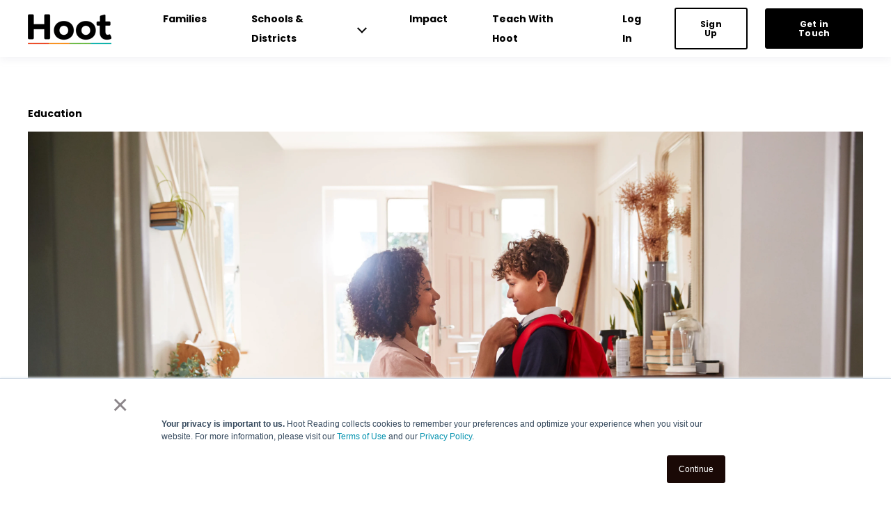

--- FILE ---
content_type: text/html; charset=UTF-8
request_url: https://learn.hootreading.com/blog/2-out-of-3-kids-read-below-grade-level
body_size: 10383
content:
<!doctype html><html lang="en"><head>
    <meta charset="utf-8">
    <title>2 Out of 3 Kids Read Below Grade Level</title>
    <link rel="shortcut icon" href="https://learn.hootreading.com/hubfs/favicon.png">
    <meta name="description" content="Why are some kids reading below grade level? Let's identify the link between reading assessment scores and what parents know.">
    
    

	
	

    
    
	
	
    <meta name="viewport" content="width=device-width, initial-scale=1">

    
    <meta property="og:description" content="Why are some kids reading below grade level? Let's identify the link between reading assessment scores and what parents know.">
    <meta property="og:title" content="2 Out of 3 Kids Read Below Grade Level">
    <meta name="twitter:description" content="Why are some kids reading below grade level? Let's identify the link between reading assessment scores and what parents know.">
    <meta name="twitter:title" content="2 Out of 3 Kids Read Below Grade Level">

    

    
    <style>
a.cta_button{-moz-box-sizing:content-box !important;-webkit-box-sizing:content-box !important;box-sizing:content-box !important;vertical-align:middle}.hs-breadcrumb-menu{list-style-type:none;margin:0px 0px 0px 0px;padding:0px 0px 0px 0px}.hs-breadcrumb-menu-item{float:left;padding:10px 0px 10px 10px}.hs-breadcrumb-menu-divider:before{content:'›';padding-left:10px}.hs-featured-image-link{border:0}.hs-featured-image{float:right;margin:0 0 20px 20px;max-width:50%}@media (max-width: 568px){.hs-featured-image{float:none;margin:0;width:100%;max-width:100%}}.hs-screen-reader-text{clip:rect(1px, 1px, 1px, 1px);height:1px;overflow:hidden;position:absolute !important;width:1px}
</style>

<link rel="stylesheet" href="https://unpkg.com/aos@2.3.1/dist/aos.css">
<link rel="stylesheet" href="https://learn.hootreading.com/hubfs/hub_generated/template_assets/1/111764668213/1768495367708/template_main.min.css">

  <style>
    
    
    

    

    

    

    

    

  </style>
  

<style>
	.kl-announcement-bar {
		background-color: rgba(242, 242, 242, 1.0);
    color: rgba(0, 0, 0, 1.0);
	}
</style>

<style>
  @font-face {
    font-family: "Poppins";
    font-weight: 700;
    font-style: normal;
    font-display: swap;
    src: url("/_hcms/googlefonts/Poppins/700.woff2") format("woff2"), url("/_hcms/googlefonts/Poppins/700.woff") format("woff");
  }
  @font-face {
    font-family: "Poppins";
    font-weight: 500;
    font-style: normal;
    font-display: swap;
    src: url("/_hcms/googlefonts/Poppins/500.woff2") format("woff2"), url("/_hcms/googlefonts/Poppins/500.woff") format("woff");
  }
  @font-face {
    font-family: "Poppins";
    font-weight: 600;
    font-style: normal;
    font-display: swap;
    src: url("/_hcms/googlefonts/Poppins/600.woff2") format("woff2"), url("/_hcms/googlefonts/Poppins/600.woff") format("woff");
  }
  @font-face {
    font-family: "Poppins";
    font-weight: 400;
    font-style: normal;
    font-display: swap;
    src: url("/_hcms/googlefonts/Poppins/regular.woff2") format("woff2"), url("/_hcms/googlefonts/Poppins/regular.woff") format("woff");
  }
  @font-face {
    font-family: "Poppins";
    font-weight: 700;
    font-style: normal;
    font-display: swap;
    src: url("/_hcms/googlefonts/Poppins/700.woff2") format("woff2"), url("/_hcms/googlefonts/Poppins/700.woff") format("woff");
  }
</style>

    

    
<!--  Added by GoogleAnalytics4 integration -->
<script>
var _hsp = window._hsp = window._hsp || [];
window.dataLayer = window.dataLayer || [];
function gtag(){dataLayer.push(arguments);}

var useGoogleConsentModeV2 = true;
var waitForUpdateMillis = 1000;


if (!window._hsGoogleConsentRunOnce) {
  window._hsGoogleConsentRunOnce = true;

  gtag('consent', 'default', {
    'ad_storage': 'denied',
    'analytics_storage': 'denied',
    'ad_user_data': 'denied',
    'ad_personalization': 'denied',
    'wait_for_update': waitForUpdateMillis
  });

  if (useGoogleConsentModeV2) {
    _hsp.push(['useGoogleConsentModeV2'])
  } else {
    _hsp.push(['addPrivacyConsentListener', function(consent){
      var hasAnalyticsConsent = consent && (consent.allowed || (consent.categories && consent.categories.analytics));
      var hasAdsConsent = consent && (consent.allowed || (consent.categories && consent.categories.advertisement));

      gtag('consent', 'update', {
        'ad_storage': hasAdsConsent ? 'granted' : 'denied',
        'analytics_storage': hasAnalyticsConsent ? 'granted' : 'denied',
        'ad_user_data': hasAdsConsent ? 'granted' : 'denied',
        'ad_personalization': hasAdsConsent ? 'granted' : 'denied'
      });
    }]);
  }
}

gtag('js', new Date());
gtag('set', 'developer_id.dZTQ1Zm', true);
gtag('config', 'G-W1BP4KM04Q');
</script>
<script async src="https://www.googletagmanager.com/gtag/js?id=G-W1BP4KM04Q"></script>

<!-- /Added by GoogleAnalytics4 integration -->

<!--  Added by GoogleTagManager integration -->
<script>
var _hsp = window._hsp = window._hsp || [];
window.dataLayer = window.dataLayer || [];
function gtag(){dataLayer.push(arguments);}

var useGoogleConsentModeV2 = true;
var waitForUpdateMillis = 1000;



var hsLoadGtm = function loadGtm() {
    if(window._hsGtmLoadOnce) {
      return;
    }

    if (useGoogleConsentModeV2) {

      gtag('set','developer_id.dZTQ1Zm',true);

      gtag('consent', 'default', {
      'ad_storage': 'denied',
      'analytics_storage': 'denied',
      'ad_user_data': 'denied',
      'ad_personalization': 'denied',
      'wait_for_update': waitForUpdateMillis
      });

      _hsp.push(['useGoogleConsentModeV2'])
    }

    (function(w,d,s,l,i){w[l]=w[l]||[];w[l].push({'gtm.start':
    new Date().getTime(),event:'gtm.js'});var f=d.getElementsByTagName(s)[0],
    j=d.createElement(s),dl=l!='dataLayer'?'&l='+l:'';j.async=true;j.src=
    'https://www.googletagmanager.com/gtm.js?id='+i+dl;f.parentNode.insertBefore(j,f);
    })(window,document,'script','dataLayer','GTM-P4SR5SL');

    window._hsGtmLoadOnce = true;
};

_hsp.push(['addPrivacyConsentListener', function(consent){
  if(consent.allowed || (consent.categories && consent.categories.analytics)){
    hsLoadGtm();
  }
}]);

</script>

<!-- /Added by GoogleTagManager integration -->



<link rel="amphtml" href="https://learn.hootreading.com/blog/2-out-of-3-kids-read-below-grade-level?hs_amp=true">

<meta property="og:image" content="https://learn.hootreading.com/hubfs/iStock-1154943465.jpg">
<meta property="og:image:width" content="3865">
<meta property="og:image:height" content="2576">
<meta property="og:image:alt" content="2 out of 3 Kids Read Below Grade Level">
<meta name="twitter:image" content="https://learn.hootreading.com/hubfs/iStock-1154943465.jpg">
<meta name="twitter:image:alt" content="2 out of 3 Kids Read Below Grade Level">

<meta property="og:url" content="https://learn.hootreading.com/blog/2-out-of-3-kids-read-below-grade-level">
<meta name="twitter:card" content="summary_large_image">

<link rel="canonical" href="https://learn.hootreading.com/blog/2-out-of-3-kids-read-below-grade-level">
<!-- Global site tag (gtag.js) - Google Analytics -->
<script async src="https://www.googletagmanager.com/gtag/js?id=UA-109152621-2"></script>
<script>
  window.dataLayer = window.dataLayer || [];
  function gtag(){dataLayer.push(arguments);}
  gtag('js', new Date());

  gtag('config', 'UA-109152621-2');
</script>
<meta property="og:type" content="article">
<link rel="alternate" type="application/rss+xml" href="https://learn.hootreading.com/blog/rss.xml">
<meta name="twitter:domain" content="learn.hootreading.com">
<meta name="twitter:site" content="@hootreading">
<script src="//platform.linkedin.com/in.js" type="text/javascript">
    lang: en_US
</script>

<meta http-equiv="content-language" content="en">






  <meta name="generator" content="HubSpot"></head>
  <body>
<!--  Added by GoogleTagManager integration -->
<noscript><iframe src="https://www.googletagmanager.com/ns.html?id=GTM-P4SR5SL" height="0" width="0" style="display:none;visibility:hidden"></iframe></noscript>

<!-- /Added by GoogleTagManager integration -->

    <div class="body-wrapper   hs-content-id-84094428840 hs-blog-post hs-blog-id-76519434543">
      
        <div data-global-resource-path="Custom Atlas Pro Theme/templates/partials/header.html">

  <div id="hs_cos_wrapper_Navbar" class="hs_cos_wrapper hs_cos_wrapper_widget hs_cos_wrapper_type_module" style="" data-hs-cos-general-type="widget" data-hs-cos-type="module">





<header class="kl-header">


  

  <nav class="kl-navbar content-wrapper">

    
      

  

    

    

    

    

    

    

  

  

  

  

  

  

  
    <a href="https://www.hootreading.com">
        

  

  
    
  

  
    
  

  <img src="https://learn.hootreading.com/hs-fs/hubfs/New%20Website/logo-black-no-padding.png?width=120&amp;height=100&amp;name=logo-black-no-padding.png" alt="logo-black-no-padding" width="120" height="100" loading="" class="kl-navbar__logo" srcset="https://learn.hootreading.com/hs-fs/hubfs/New%20Website/logo-black-no-padding.png?width=60&amp;height=50&amp;name=logo-black-no-padding.png 60w, https://learn.hootreading.com/hs-fs/hubfs/New%20Website/logo-black-no-padding.png?width=120&amp;height=100&amp;name=logo-black-no-padding.png 120w, https://learn.hootreading.com/hs-fs/hubfs/New%20Website/logo-black-no-padding.png?width=180&amp;height=150&amp;name=logo-black-no-padding.png 180w, https://learn.hootreading.com/hs-fs/hubfs/New%20Website/logo-black-no-padding.png?width=240&amp;height=200&amp;name=logo-black-no-padding.png 240w, https://learn.hootreading.com/hs-fs/hubfs/New%20Website/logo-black-no-padding.png?width=300&amp;height=250&amp;name=logo-black-no-padding.png 300w, https://learn.hootreading.com/hs-fs/hubfs/New%20Website/logo-black-no-padding.png?width=360&amp;height=300&amp;name=logo-black-no-padding.png 360w" sizes="(max-width: 120px) 100vw, 120px">
      </a>
  
    

    <div class="kl-navbar__mobile">
      
      
      <button class="hamburger hamburger--squeeze kl-navbar__hamburger" type="button">
        <span class="hamburger-box">
          <span class="hamburger-inner"></span>
        </span>
      </button>
      
    </div>

    <div class="kl-navbar__content">
      
      <ul class="kl-navbar__menu">
        
          <li class="kl-navbar__item">
            
            
            <a class="kl-navbar__button" href="https://www.hootreading.com/family-memberships">
              <span>Families</span>
            </a>
            <div class="kl-navbar-submenu-wrapper">
              

  


            </div>
          </li>
        
          <li class="kl-navbar__item kl-navbar__parent">
            
            
            <a class="kl-navbar__button" href="https://www.hootreading.com/high-impact-tutoring">
              <span>Schools &amp; Districts</span>
            </a>
            <div class="kl-navbar-submenu-wrapper">
              

  
    <ul class="kl-navbar-submenu">
      
        <li class="kl-navbar-submenu__item">
          
          <a class="kl-navbar-submenu__button" href="https://www.hootreading.com/high-impact-tutoring">
            <span>• High-Impact Tutoring</span>
          </a>
          

  


        </li>
      
        <li class="kl-navbar-submenu__item">
          
          <a class="kl-navbar-submenu__button" href="https://www.hootreading.com/reading-intervention">
            <span>• Reading Intervention</span>
          </a>
          

  


        </li>
      
        <li class="kl-navbar-submenu__item">
          
          <a class="kl-navbar-submenu__button" href="https://www.hootreading.com/assessments-and-reporting">
            <span>• Assessments &amp; Reporting</span>
          </a>
          

  


        </li>
      
    </ul>
  


            </div>
          </li>
        
          <li class="kl-navbar__item">
            
            
            <a class="kl-navbar__button" href="https://www.hootreading.com/our-impact">
              <span>Impact</span>
            </a>
            <div class="kl-navbar-submenu-wrapper">
              

  


            </div>
          </li>
        
          <li class="kl-navbar__item">
            
            
            <a class="kl-navbar__button" href="https://www.hootreading.com/teach-with-hoot">
              <span>Teach With Hoot</span>
            </a>
            <div class="kl-navbar-submenu-wrapper">
              

  


            </div>
          </li>
        
          <li class="kl-navbar__item">
            
            
            <a class="kl-navbar__button" href="https://app.hootreading.com/">
              <span>Log In</span>
            </a>
            <div class="kl-navbar-submenu-wrapper">
              

  


            </div>
          </li>
        
      </ul>

      <div class="kl-navbar__end">
        
        
    

  
	  
  	
		
	
	
    
      
    

  

  
 
  

  

    

  
    

  

  
    
  

  

  

  

  

  
    <a href="https://app.hootreading.com/sign-up" class="button button--outlined Navbar__button">
      <span>Sign Up</span>
    </a>
  

  
  
        
    

  
	  
  	
		
	
	
    

  

  
 
  

  

    

  

    

    

    

    

    

    

  

  
    
  

  

  

  

  

  
    <a href="https://www.hootreading.com/get-in-touch" class="button Navbar__button">
      <span>Get in Touch</span>
    </a>
  

  
  
      </div>

    </div>

  </nav>

</header>

<div class="kl-header-placeholder"></div>


</div></div>
      

      

<main class="body-container-wrapper">
  <div class="body-container body-container--blog-post">

    
    <!--div class="blog-header blog-header--post" style="background-image: url('https://21171605.fs1.hubspotusercontent-na1.net/hubfs/21171605/iStock-1154943465.jpg');" ></div-->
    


    
    <div class="content-wrapper blog-post__body-wrapper-2 ">
      <article class="blog-post">

        
        
        <span class="blog-post__preheader">Education</span>
        
        
        <!--div class="blog-post__body-wrapper"-->
        <div class="blog-header__image-featured">
          <img class="" src="https://learn.hootreading.com/hubfs/iStock-1154943465.jpg">
        </div>
        

        <h1 class="blog-post__title"><span id="hs_cos_wrapper_name" class="hs_cos_wrapper hs_cos_wrapper_meta_field hs_cos_wrapper_type_text" style="" data-hs-cos-general-type="meta_field" data-hs-cos-type="text">2 Out of 3 Kids Read Below Grade Level, yet 90% of Parents Think Their Kids Are on Track</span></h1>

        
        <p class="blog-post__summary">Why are some kids reading below grade level? Let's identify the link between reading assessment scores and what parents know.</p>
        

        <div class="blog-post__meta">
			<div class="blog-post__bio">
			  

			  <div class="blog-post__author">
				<a href="https://learn.hootreading.com/blog/author/hoot-reading">
				  Hoot Reading
				</a>
				<div class="blog-post__timestamp">
				  Sep 7, 2022
				</div>
			  </div>
		   </div>
		   <div class="blog-post__social-sharing">
			    <div id="hs_cos_wrapper_Social_Sharing" class="hs_cos_wrapper hs_cos_wrapper_widget hs_cos_wrapper_type_module" style="" data-hs-cos-general-type="widget" data-hs-cos-type="module">







<!--div class="hs_cos_wrapper hs_cos_wrapper_widget hs_cos_wrapper_type_social_sharing" data-hs-cos-general-type="widget" data-hs-cos-type="social_sharing" -->
<div class="kl-social-sharing">
  
	
  
    
    
    
    
			
		

    <a class="kl-social-link" href="http://www.facebook.com/share.php?u=https://learn.hootreading.com/blog/2-out-of-3-kids-read-below-grade-level&amp;utm_medium=social&amp;utm_source=facebook" target="_blank" rel="noopener" style="width:24px;border-width:0px;border:0px;text-decoration:none;">
		<div class="kl-social-logos kl-logo-facebook"></div>
      <!--img src="https://21171605.fs1.hubspotusercontent-na1.net/hubfs/21171605/raw_assets/public/Custom%20Atlas%20Pro%20Theme/images/facebook-color.png" class="hs-image-widget hs-image-social-sharing-24" style="height:24px;width:24px;border-radius:3px;border-width:0px;border:0px;" width="24px" hspace="0" alt='Share on facebook' /-->
    </a>
	

  
	
  
    
    
    
    
			
		

    <a class="kl-social-link" href="http://www.linkedin.com/shareArticle?mini=true&amp;url=https://learn.hootreading.com/blog/2-out-of-3-kids-read-below-grade-level&amp;utm_medium=social&amp;utm_source=linkedin" target="_blank" rel="noopener" style="width:24px;border-width:0px;border:0px;text-decoration:none;">
		<div class="kl-social-logos kl-logo-linkedin"></div>
      <!--img src="https://21171605.fs1.hubspotusercontent-na1.net/hubfs/21171605/raw_assets/public/Custom%20Atlas%20Pro%20Theme/modules/mV0_hubspot/img/linkedin-color.png" class="hs-image-widget hs-image-social-sharing-24" style="height:24px;width:24px;border-radius:3px;border-width:0px;border:0px;" width="24px" hspace="0" alt='Share on linkedin' /-->
    </a>
	

  
	
  
    
    
    
    
			
		

    <a class="kl-social-link" href="https://twitter.com/intent/tweet?original_referer=https://learn.hootreading.com/blog/2-out-of-3-kids-read-below-grade-level&amp;utm_medium=social&amp;utm_source=twitter&amp;url=https://learn.hootreading.com/blog/2-out-of-3-kids-read-below-grade-level&amp;utm_medium=social&amp;utm_source=twitter&amp;source=tweetbutton&amp;text=" target="_blank" rel="noopener" style="width:24px;border-width:0px;border:0px;text-decoration:none;">
		<div class="kl-social-logos kl-logo-twitter"></div>
      <!--img src="https://21171605.fs1.hubspotusercontent-na1.net/hubfs/21171605/raw_assets/public/Custom%20Atlas%20Pro%20Theme/modules/mV0_hubspot/img/twitter-color.png" class="hs-image-widget hs-image-social-sharing-24" style="height:24px;width:24px;border-radius:3px;border-width:0px;border:0px;" width="24px" hspace="0" alt='Share on twitter' /-->
    </a>
	

  
	
  

  
	
  
    
    
    
    
			
		

    <a class="kl-social-link" href="mailto:?subject=Check%20out%20https://learn.hootreading.com/blog/2-out-of-3-kids-read-below-grade-level&amp;utm_medium=social&amp;utm_source=email%20&amp;body=Check%20out%20https://learn.hootreading.com/blog/2-out-of-3-kids-read-below-grade-level&amp;utm_medium=social&amp;utm_source=email" target="_blank" rel="noopener" style="width:24px;border-width:0px;border:0px;text-decoration:none;">
		<div class="kl-social-logos kl-logo-email"></div>
      <!--img src="https://21171605.fs1.hubspotusercontent-na1.net/hubfs/21171605/raw_assets/public/Custom%20Atlas%20Pro%20Theme/modules/mV0_hubspot/img/email-color.png" class="hs-image-widget hs-image-social-sharing-24" style="height:24px;width:24px;border-radius:3px;border-width:0px;border:0px;" width="24px" hspace="0" alt='Share on email' /-->
    </a>
	

</div></div>
		   </div> 
        </div>

          
          <div class="blog-post__tags">
            
            <a class="blog-post__tag-link" href="https://learn.hootreading.com/blog/tag/education">Education</a>
            
            <a class="blog-post__tag-link" href="https://learn.hootreading.com/blog/tag/early-literacy">Early Literacy</a>
            
            <a class="blog-post__tag-link" href="https://learn.hootreading.com/blog/tag/assessment">assessment</a>
            
          </div>
          


          <div class="blog-post__body">
            <span id="hs_cos_wrapper_post_body" class="hs_cos_wrapper hs_cos_wrapper_meta_field hs_cos_wrapper_type_rich_text" style="" data-hs-cos-general-type="meta_field" data-hs-cos-type="rich_text"><p>We cannot deny that struggling readers exist in every grade level; however, there is an obvious disconnect between assessment scores and what parents know. The <a href="https://www.nationsreportcard.gov/reading_math_2015/#reading?grade=4"><span>Nation’s Report Card</span></a> shows that only about 34% of Grade 4 students are at or above proficient with reading skills.<!--more--></p>
<p>Surprisingly, few parents are aware of this; <span style="font-weight: bold;">90% believe that their kids are performing at or above grade level with reading.</span> A survey by <a href="https://www.the74million.org/article/90-of-parents-think-their-kids-are-on-track-in-math-reading-the-real-number-just-1-in-3-survey-shows/"><span>Learning Heroes</span></a> showed that most parents, regardless of geography, income, educational level, or race, do not have an accurate picture of their child’s reading proficiency.&nbsp;</p>
<p>Despite this, experts believe that we can solve this disparity. <span>If we, as parents, become more involved in learning, we become more informed and empowered about how our emerging readers are performing.</span></p>
<p>First, let’s take a look at why many learners are not staying on track with their reading.&nbsp;</p>
<h4><strong>Learning Loss Is Real</strong></h4>
<p>Because of the pandemic, kids have already <a href="https://www.nytimes.com/2022/09/01/us/national-test-scores-math-reading-pandemic.html?unlocked_article_code=[base64]&amp;amp;smid=nytcore-ios-share&amp;amp;referringSource=articleShare" rel="noopener">fallen behind by up to two decades</a> with their reading and math skills. And sadly, this is not the only cause of learning loss.&nbsp; &nbsp;</p>
<p>We observed that when kids are unable to put their literacy skills to practice during summer breaks, they can lose as much as two months worth of reading. We identify this as the<a href="https://learn.hootreading.com/blog/the-most-important-summer-reading-slide-in-history"><span> Summer Slide</span></a>, and this causes learners to fall behind their peers by the time the new school year starts.&nbsp;</p>
<p>For kids in earlier grade levels, learning loss effects compound year after year. By the time kids reach Grade 4, they are not at par with their peers with literacy skills. The <a href="https://learn.hootreading.com/blog/exploring-the-fourth-grade-reading-slump"><span>Fourth Grade Reading Slump</span></a>, as educators call it, happens when a learner is unable to fluently read and comprehend text. They tend to struggle decoding information from words, leading them to become frustrated and even discouraged to continue.</p>
<p>When children feel that they are falling behind, they lose confidence and interest in learning. In later school years, this can lead to lower attendance rates, poor performance, and possibly even dropping out.&nbsp;</p>
<h4><strong>Parents and Information</strong></h4>
<p>Experts say, for parents to be more equipped to support their learners, they need access to understandable, accurate, and actionable information. We cannot rely on report cards alone to determine the levels kids are performing at. Teachers admit that they have more data to share with parents, but school report cards are not enough to document them.</p>
<p>According to the <a href="https://www.povertyactionlab.org/policy-insight/providing-information-students-and-parents-improve-learning-outcomes"><span>Poverty Action Lab</span></a>, when parents are well-informed about their kids’ academic performance, they become highly involved and take action. This greatly improves the learning outcomes of students.&nbsp;</p>
<p>Hoot Reading believes in the <a href="https://learn.hootreading.com/blog/the-importance-of-assessments"><span>importance of assessments</span></a>. Sharing information from pre and post evaluations from reading lessons will paint a clearer picture for parents to understand where their kids are at. Whether a reader is struggling or not, the parent and teacher will be able to work together to focus on areas that need attention.&nbsp;</p>
<p>When it comes to improving learning outcomes, Hoot Reading takes it a step further with its evidence-based tutoring approach. Learn more about what <a href="https://www.hootreading.com/programs/"><span>Hoot Reading’s programs</span></a> offer.</p>
<h4><strong>Learning Recovery with Hoot Reading</strong></h4>
<p>Providing learning support can bring emerging readers back on track with their goals. <span>Kids from Grades 1 to 3 make significant gains from high-dosage reading tutoring, and at Hoot Reading, our goal is to make our lessons as accessible as possible - even from the comfort of home.</span></p>
<p>The Hoot Reading Teacher Network is fully-equipped to cater to readers from every grade level. With every 20-minute interactive, <a href="/blog/6-benefits-of-one-to-one-tutoring" rel="noopener" target="_blank">one-to-one online lesson</a>, a child’s reading abilities can advance significantly. This personalized approach allows a reader to be focused on the task, to be engaged, and to be more confident in reading aloud.&nbsp;</p>
<p>A <a href="https://learn.hootreading.com/blog/hoot-reading-shown-to-increase-childrens-reading-achievement"><span>New York University study</span></a> has found that children who use Hoot Reading improve their literacy skills by up to 152% compared to those who do not. As a supplement to regular classroom instruction, <span>our programs are proven to be effective in boosting reading skills in as little as 12 to 15 lessons.</span> &nbsp;&nbsp;</p>
<p>The road to learning recovery may not be a short route, but we can take the necessary steps now.&nbsp;</p>
<p>Begin your journey to improve your child’s literacy skills, sign up for a <a href="https://www.hootreading.com/free-lesson"><span>Free First Lesson</span></a> today.</p>
<h4><!--HubSpot Call-to-Action Code --><span class="hs-cta-wrapper" id="hs-cta-wrapper-835d8dc0-4100-40a5-913d-4a0179a51d21"><span class="hs-cta-node hs-cta-835d8dc0-4100-40a5-913d-4a0179a51d21" id="hs-cta-835d8dc0-4100-40a5-913d-4a0179a51d21"><!--[if lte IE 8]><div id="hs-cta-ie-element"></div><![endif]--><a href="https://cta-redirect.hubspot.com/cta/redirect/21171605/835d8dc0-4100-40a5-913d-4a0179a51d21"><img class="hs-cta-img" id="hs-cta-img-835d8dc0-4100-40a5-913d-4a0179a51d21" style="border-width:0px;margin: 0 auto; display: block; margin-top: 20px; margin-bottom: 20px" src="https://no-cache.hubspot.com/cta/default/21171605/835d8dc0-4100-40a5-913d-4a0179a51d21.png" alt="Book a Free Trial Lesson!" align="middle"></a></span><script charset="utf-8" src="/hs/cta/cta/current.js"></script><script type="text/javascript"> hbspt.cta._relativeUrls=true;hbspt.cta.load(21171605, '835d8dc0-4100-40a5-913d-4a0179a51d21', {"useNewLoader":"true","region":"na1"}); </script></span><!-- end HubSpot Call-to-Action Code --></h4></span>
          </div>


        <!--/div-->

      </article>

      

    </div>
    

    <div class="content-wrapper">
      <div class="blog-more">
        <h2>Recent Posts</h2>
        <div class="blog-more-posts">
          
            <article class="blog-more-posts__post-wrapper">
              <div class="blog-more-posts__post">
                
                  <a class="blog-more-posts__post-image" style="background-image: url('https://learn.hootreading.com/hubfs/Mid-Year%20Check%20Blog%20Feature%20Image.png');" href="https://learn.hootreading.com/blog/the-mid-year-meeting-parents-shouldnt-miss">
                  </a>
                
                <div class="blog-more-posts__post-content">
                  <div>
                    
                    
                      <span class="blog-more-posts__post-preheader">Parents</span>
                    
                    <h3><a href="https://learn.hootreading.com/blog/the-mid-year-meeting-parents-shouldnt-miss">The Mid-Year Meeting Parents Shouldn't Miss</a></h3>
                    <p>January is a crucial moment for assessing reading development. A proactive check-in now can shape your child's reading progress for the rest of the...</p>
                  </div>
                  <div class="blog-more-posts__post-meta">
                    <span class="blog-more-posts__post-author">
                      Hoot Reading
                    </span>
                    <span class="blog-more-posts__post-date">
                      Jan 7, 2026
                    </span>
                  </div>
                </div>
              </div>
            </article>

          
            <article class="blog-more-posts__post-wrapper">
              <div class="blog-more-posts__post">
                
                  <a class="blog-more-posts__post-image" style="background-image: url('https://learn.hootreading.com/hubfs/Stronger%20Readers%20This%20Fall%20Blog%20Feature%20Image.png');" href="https://learn.hootreading.com/blog/stories-from-hoot-families">
                  </a>
                
                <div class="blog-more-posts__post-content">
                  <div>
                    
                    
                      <span class="blog-more-posts__post-preheader">Parents</span>
                    
                    <h3><a href="https://learn.hootreading.com/blog/stories-from-hoot-families">Stronger Readers: Stories from Hoot Families</a></h3>
                    <p>In the first few months of school, some families discovered their child needed more support with reading. Here’s how Hoot is helping students rebuild...</p>
                  </div>
                  <div class="blog-more-posts__post-meta">
                    <span class="blog-more-posts__post-author">
                      Hoot Reading
                    </span>
                    <span class="blog-more-posts__post-date">
                      Dec 4, 2025
                    </span>
                  </div>
                </div>
              </div>
            </article>

          
            <article class="blog-more-posts__post-wrapper">
              <div class="blog-more-posts__post">
                
                  <a class="blog-more-posts__post-image" style="background-image: url('https://learn.hootreading.com/hubfs/3rd-Grade%20Reading%20Slump%20Blog%20Feature%20Image.png');" href="https://learn.hootreading.com/blog/third-grade-reading-slump">
                  </a>
                
                <div class="blog-more-posts__post-content">
                  <div>
                    
                    
                      <span class="blog-more-posts__post-preheader">Parents</span>
                    
                    <h3><a href="https://learn.hootreading.com/blog/third-grade-reading-slump">The Third-Grade Reading Slump: Why it Happens and How Parents Can Help</a></h3>
                    <p>For many families, third grade is the first time they become aware that their child is struggling with reading. Here's what you need to know, why it...</p>
                  </div>
                  <div class="blog-more-posts__post-meta">
                    <span class="blog-more-posts__post-author">
                      Hoot Reading
                    </span>
                    <span class="blog-more-posts__post-date">
                      Nov 19, 2025
                    </span>
                  </div>
                </div>
              </div>
            </article>

          
        </div>
      </div>
    </div>
    

    


  </div>
</main>


      
        <div data-global-resource-path="Custom Atlas Pro Theme/templates/partials/footer.html"><div id="hs_cos_wrapper_Footer" class="hs_cos_wrapper hs_cos_wrapper_widget hs_cos_wrapper_type_module" style="" data-hs-cos-general-type="widget" data-hs-cos-type="module">





<footer class="kl-footer">
  <div class="kl-footer__wrapper content-wrapper">
    
    <div class="kl-footer__content">

      <div class="kl-footer__info">

        

  

    

    

    

    

    

    

  

  

  

  

  

  

  
    <a href="https://www.hootreading.com">
            

  
    
  

  
    
  

  

  <img src="https://learn.hootreading.com/hubfs/Website/hoot-reading-white-full.png" alt="hoot-reading-white-full" width="100%" style="max-width: 195px; max-height: 125px" loading="">
          </a>
  

        <div class="kl-footer__address"><h5>Delivering transformational impact through 1:1 literacy tutoring at scale</h5></div>
        <ul class="kl-footer__social">
          
          <li>
            <a href="https://www.facebook.com/hootreading" aria-label="Hoot Reading Facebook">
              <span id="hs_cos_wrapper_Footer_" class="hs_cos_wrapper hs_cos_wrapper_widget hs_cos_wrapper_type_icon" style="" data-hs-cos-general-type="widget" data-hs-cos-type="icon"><svg version="1.0" xmlns="http://www.w3.org/2000/svg" viewbox="0 0 264 512" aria-hidden="true"><g id="facebook-f1_layer"><path d="M76.7 512V283H0v-91h76.7v-71.7C76.7 42.4 124.3 0 193.8 0c33.3 0 61.9 2.5 70.2 3.6V85h-48.2c-37.8 0-45.1 18-45.1 44.3V192H256l-11.7 91h-73.6v229" /></g></svg></span>
            </a>
            </li>
          
          <li>
            <a href="https://twitter.com/hootreading" aria-label="Hoot Reading Twitter">
              <span id="hs_cos_wrapper_Footer_" class="hs_cos_wrapper hs_cos_wrapper_widget hs_cos_wrapper_type_icon" style="" data-hs-cos-general-type="widget" data-hs-cos-type="icon"><svg version="1.0" xmlns="http://www.w3.org/2000/svg" viewbox="0 0 512 512" aria-hidden="true"><g id="twitter2_layer"><path d="M459.37 151.716c.325 4.548.325 9.097.325 13.645 0 138.72-105.583 298.558-298.558 298.558-59.452 0-114.68-17.219-161.137-47.106 8.447.974 16.568 1.299 25.34 1.299 49.055 0 94.213-16.568 130.274-44.832-46.132-.975-84.792-31.188-98.112-72.772 6.498.974 12.995 1.624 19.818 1.624 9.421 0 18.843-1.3 27.614-3.573-48.081-9.747-84.143-51.98-84.143-102.985v-1.299c13.969 7.797 30.214 12.67 47.431 13.319-28.264-18.843-46.781-51.005-46.781-87.391 0-19.492 5.197-37.36 14.294-52.954 51.655 63.675 129.3 105.258 216.365 109.807-1.624-7.797-2.599-15.918-2.599-24.04 0-57.828 46.782-104.934 104.934-104.934 30.213 0 57.502 12.67 76.67 33.137 23.715-4.548 46.456-13.32 66.599-25.34-7.798 24.366-24.366 44.833-46.132 57.827 21.117-2.273 41.584-8.122 60.426-16.243-14.292 20.791-32.161 39.308-52.628 54.253z" /></g></svg></span>
            </a>
            </li>
          
          <li>
            <a href="https://www.instagram.com/hellohootreading" aria-label="Hoot Reading Instragram">
              <span id="hs_cos_wrapper_Footer_" class="hs_cos_wrapper hs_cos_wrapper_widget hs_cos_wrapper_type_icon" style="" data-hs-cos-general-type="widget" data-hs-cos-type="icon"><svg version="1.0" xmlns="http://www.w3.org/2000/svg" viewbox="0 0 448 512" aria-hidden="true"><g id="instagram3_layer"><path d="M224.1 141c-63.6 0-114.9 51.3-114.9 114.9s51.3 114.9 114.9 114.9S339 319.5 339 255.9 287.7 141 224.1 141zm0 189.6c-41.1 0-74.7-33.5-74.7-74.7s33.5-74.7 74.7-74.7 74.7 33.5 74.7 74.7-33.6 74.7-74.7 74.7zm146.4-194.3c0 14.9-12 26.8-26.8 26.8-14.9 0-26.8-12-26.8-26.8s12-26.8 26.8-26.8 26.8 12 26.8 26.8zm76.1 27.2c-1.7-35.9-9.9-67.7-36.2-93.9-26.2-26.2-58-34.4-93.9-36.2-37-2.1-147.9-2.1-184.9 0-35.8 1.7-67.6 9.9-93.9 36.1s-34.4 58-36.2 93.9c-2.1 37-2.1 147.9 0 184.9 1.7 35.9 9.9 67.7 36.2 93.9s58 34.4 93.9 36.2c37 2.1 147.9 2.1 184.9 0 35.9-1.7 67.7-9.9 93.9-36.2 26.2-26.2 34.4-58 36.2-93.9 2.1-37 2.1-147.8 0-184.8zM398.8 388c-7.8 19.6-22.9 34.7-42.6 42.6-29.5 11.7-99.5 9-132.1 9s-102.7 2.6-132.1-9c-19.6-7.8-34.7-22.9-42.6-42.6-11.7-29.5-9-99.5-9-132.1s-2.6-102.7 9-132.1c7.8-19.6 22.9-34.7 42.6-42.6 29.5-11.7 99.5-9 132.1-9s102.7-2.6 132.1 9c19.6 7.8 34.7 22.9 42.6 42.6 11.7 29.5 9 99.5 9 132.1s2.7 102.7-9 132.1z" /></g></svg></span>
            </a>
            </li>
          
          <li>
            <a href="https://www.linkedin.com/company/hoot-reading" aria-label="Hoot Reading LinkedIn">
              <span id="hs_cos_wrapper_Footer_" class="hs_cos_wrapper hs_cos_wrapper_widget hs_cos_wrapper_type_icon" style="" data-hs-cos-general-type="widget" data-hs-cos-type="icon"><svg version="1.0" xmlns="http://www.w3.org/2000/svg" viewbox="0 0 448 512" aria-hidden="true"><g id="linkedin-in4_layer"><path d="M100.3 480H7.4V180.9h92.9V480zM53.8 140.1C24.1 140.1 0 115.5 0 85.8 0 56.1 24.1 32 53.8 32c29.7 0 53.8 24.1 53.8 53.8 0 29.7-24.1 54.3-53.8 54.3zM448 480h-92.7V334.4c0-34.7-.7-79.2-48.3-79.2-48.3 0-55.7 37.7-55.7 76.7V480h-92.8V180.9h89.1v40.8h1.3c12.4-23.5 42.7-48.3 87.9-48.3 94 0 111.3 61.9 111.3 142.3V480z" /></g></svg></span>
            </a>
            </li>
                  
        </ul>
      </div>

      <div class="kl-footer__menu">
        
          <div class="kl-footer__group">
            <h3>Solutions</h3>
            <ul>
              
                <li>
                  <a href="https://www.hootreading.com/high-impact-tutoring">High-Impact Tutoring</a>
                </li>
              
                <li>
                  <a href="https://www.hootreading.com/reading-intervention">Reading Intervention</a>
                </li>
              
                <li>
                  <a href="https://www.hootreading.com/assessments-and-reporting">Assessments &amp; Reporting</a>
                </li>
              
                <li>
                  <a href="https://www.hootreading.com/family-memberships">Family Memberships</a>
                </li>
              
            </ul>
          </div>
        
          <div class="kl-footer__group">
            <h3>Company</h3>
            <ul>
              
                <li>
                  <a href="https://www.hootreading.com/our-team">Our Team</a>
                </li>
              
                <li>
                  <a href="https://www.hootreading.com/our-impact">Our Impact</a>
                </li>
              
                <li>
                  <a href="https://www.hootreading.com/careers">Careers</a>
                </li>
              
            </ul>
          </div>
        
          <div class="kl-footer__group">
            <h3>Teacher Network</h3>
            <ul>
              
                <li>
                  <a href="https://www.hootreading.com/teach-with-hoot">Teach With Hoot</a>
                </li>
              
                <li>
                  <a href="https://app.hootreading.com">Teacher Login</a>
                </li>
              
            </ul>
          </div>
        
          <div class="kl-footer__group">
            <h3>Help Center</h3>
            <ul>
              
                <li>
                  <a href="https://www.hootreading.com/support-hub">Help Center</a>
                </li>
              
                <li>
                  <a href="https://www.hootreading.com/contact-us">Contact Us</a>
                </li>
              
            </ul>
          </div>
        
          <div class="kl-footer__group">
            <h3>Resources</h3>
            <ul>
              
                <li>
                  <a href="https://www.hootreading.com/resources">Resources</a>
                </li>
              
                <li>
                  <a href="https://learn.hootreading.com/blog">Blog</a>
                </li>
              
            </ul>
          </div>
        
      </div>

    </div>
    

    
    <div class="kl-footer__certifications">
      <p style="text-align: center;"><a href="https://www.kidsafeseal.com/certifiedproducts/hootreading_app.html" rel="noopener" target="_blank"><img src="https://www.kidsafeseal.com/sealimage/9643992731117913705/hootreading_app_svg_whitetm.svg" alt="Kid Safe Listed" width="200" height="69" loading="lazy" style="width: 200px; height: auto; max-width: 100%; margin: 8px 8px 0px;"></a></p>
<p style="text-align: center;">&nbsp;</p>
<p>&nbsp;</p>
    </div>
    
    
    
    <div class="kl-footer__legal">
      <p style="text-align: center;"><span>© 2025 Hoot Reading Inc.</span> <span>All rights reserved</span><br><span><a href="https://www.hootreading.com/terms-of-service" rel="noopener">Terms of Service&nbsp;</a> | </span><span></span><span><a href="https://www.hootreading.com/website-privacy" rel="noopener">Website Privacy Policy</a> &nbsp;|&nbsp; <a href="https://www.hootreading.com/app-privacy" rel="noopener">App Privacy Policy</a>&nbsp; | &nbsp;<a href="https://www.hootreading.com/user-policies" rel="noopener">User Policies</a></span><span></span></p>
    </div>
    

  </div>

  
</footer></div>

</div>
      
    </div>
    
<!-- HubSpot performance collection script -->
<script defer src="/hs/hsstatic/content-cwv-embed/static-1.1293/embed.js"></script>
<script src="https://unpkg.com/aos@2.3.1/dist/aos.js"></script>
<script src="https://learn.hootreading.com/hubfs/hub_generated/template_assets/1/111765697575/1768495363078/template_main.min.js"></script>
<script src="https://learn.hootreading.com/hubfs/hub_generated/template_assets/1/111763511726/1768495369311/template_helper.min.js"></script>
<script>
var hsVars = hsVars || {}; hsVars['language'] = 'en';
</script>

<script src="/hs/hsstatic/cos-i18n/static-1.53/bundles/project.js"></script>
<script src="https://learn.hootreading.com/hubfs/hub_generated/module_assets/1/111762720313/1742732042486/module_Simple_Navbar.min.js"></script>

<!-- Start of HubSpot Analytics Code -->
<script type="text/javascript">
var _hsq = _hsq || [];
_hsq.push(["setContentType", "blog-post"]);
_hsq.push(["setCanonicalUrl", "https:\/\/learn.hootreading.com\/blog\/2-out-of-3-kids-read-below-grade-level"]);
_hsq.push(["setPageId", "84094428840"]);
_hsq.push(["setContentMetadata", {
    "contentPageId": 84094428840,
    "legacyPageId": "84094428840",
    "contentFolderId": null,
    "contentGroupId": 76519434543,
    "abTestId": null,
    "languageVariantId": 84094428840,
    "languageCode": "en",
    
    
}]);
</script>

<script type="text/javascript" id="hs-script-loader" async defer src="/hs/scriptloader/21171605.js"></script>
<!-- End of HubSpot Analytics Code -->


<script type="text/javascript">
var hsVars = {
    render_id: "31307fb5-4b75-4645-be51-43613947a6bd",
    ticks: 1768496358363,
    page_id: 84094428840,
    
    content_group_id: 76519434543,
    portal_id: 21171605,
    app_hs_base_url: "https://app.hubspot.com",
    cp_hs_base_url: "https://cp.hubspot.com",
    language: "en",
    analytics_page_type: "blog-post",
    scp_content_type: "",
    
    analytics_page_id: "84094428840",
    category_id: 3,
    folder_id: 0,
    is_hubspot_user: false
}
</script>


<script defer src="/hs/hsstatic/HubspotToolsMenu/static-1.432/js/index.js"></script>



<div id="fb-root"></div>
  <script>(function(d, s, id) {
  var js, fjs = d.getElementsByTagName(s)[0];
  if (d.getElementById(id)) return;
  js = d.createElement(s); js.id = id;
  js.src = "//connect.facebook.net/en_GB/sdk.js#xfbml=1&version=v3.0";
  fjs.parentNode.insertBefore(js, fjs);
 }(document, 'script', 'facebook-jssdk'));</script> <script>!function(d,s,id){var js,fjs=d.getElementsByTagName(s)[0];if(!d.getElementById(id)){js=d.createElement(s);js.id=id;js.src="https://platform.twitter.com/widgets.js";fjs.parentNode.insertBefore(js,fjs);}}(document,"script","twitter-wjs");</script>
 


  
</body></html>

--- FILE ---
content_type: image/svg+xml
request_url: https://www.kidsafeseal.com/sealimage/9643992731117913705/hootreading_app_svg_whitetm.svg
body_size: 104115
content:
<svg id="Layer_1" data-name="Layer 1" xmlns="http://www.w3.org/2000/svg" xmlns:xlink="http://www.w3.org/1999/xlink" width="588" height="204" viewBox="0 0 141.12 48.96"><title>kidSAFE-Listed-extralarge_whitetm</title><image width="588" height="204" transform="scale(0.24)" xlink:href="[data-uri]"/></svg>